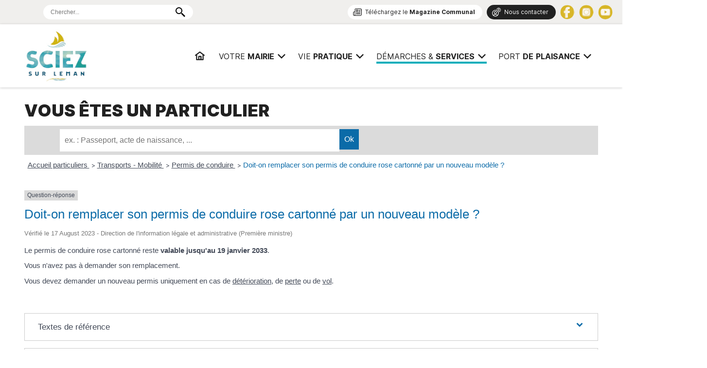

--- FILE ---
content_type: text/html; charset=UTF-8
request_url: https://ville-sciez.fr/demarches/services-publics/particuliers/?xml=F31674
body_size: 10215
content:
<!DOCTYPE html>
<html lang="fr">
<head>
<meta charset="UTF-8">
<meta name="viewport" content="width=device-width, initial-scale=1.0">

<!-- SEO par Rank Math - https://s.rankmath.com/home -->
<title>Particuliers &mdash; Mairie de Sciez</title>
<meta name="robots" content="follow, index, max-snippet:-1, max-video-preview:-1, max-image-preview:large"/>
<link rel="canonical" href="https://ville-sciez.fr/demarches/services-publics/particuliers/" />
<meta property="og:locale" content="fr_FR" />
<meta property="og:type" content="article" />
<meta property="og:title" content="Particuliers &mdash; Mairie de Sciez" />
<meta property="og:description" content="Vous êtes un particulier" />
<meta property="og:url" content="https://ville-sciez.fr/demarches/services-publics/particuliers/" />
<meta property="og:site_name" content="Mairie de Sciez" />
<meta property="og:updated_time" content="2019-08-29T17:07:18+02:00" />
<meta property="article:published_time" content="2019-02-08T11:45:16+01:00" />
<meta property="article:modified_time" content="2019-08-29T17:07:18+02:00" />
<meta name="twitter:card" content="summary_large_image" />
<meta name="twitter:title" content="Particuliers &mdash; Mairie de Sciez" />
<meta name="twitter:description" content="Vous êtes un particulier" />
<meta name="twitter:label1" content="Temps de lecture" />
<meta name="twitter:data1" content="Moins d’une minute" />
<script type="application/ld+json" class="rank-math-schema">{"@context":"https://schema.org","@graph":[{"@type":"Place","@id":"https://ville-sciez.fr/#place","address":{"@type":"PostalAddress","streetAddress":"614 Avenue de Sciez","addressLocality":"Sciez","postalCode":"74140"}},{"@type":["CityHall","Organization"],"@id":"https://ville-sciez.fr/#organization","name":"Mairie de Sciez","url":"http://work.sciez-sur-leman.com","address":{"@type":"PostalAddress","streetAddress":"614 Avenue de Sciez","addressLocality":"Sciez","postalCode":"74140"},"contactPoint":[{"@type":"ContactPoint","telephone":"04 50 72 60 09","contactType":"customer support"}],"openingHours":["Monday,Tuesday,Wednesday,Thursday,Friday,Saturday 09:00-12:00","Monday,Tuesday,Wednesday,Thursday,Friday 14:00-17:00"],"location":{"@id":"https://ville-sciez.fr/#place"}},{"@type":"WebSite","@id":"https://ville-sciez.fr/#website","url":"https://ville-sciez.fr","name":"Mairie de Sciez","publisher":{"@id":"https://ville-sciez.fr/#organization"},"inLanguage":"fr-FR"},{"@type":"BreadcrumbList","@id":"https://ville-sciez.fr/demarches/services-publics/particuliers/#breadcrumb","itemListElement":[{"@type":"ListItem","position":"1","item":{"@id":"https://ville-sciez.fr/","name":"Mairie de Sciez"}},{"@type":"ListItem","position":"2","item":{"@id":"https://ville-sciez.fr/demarches/","name":"Vos d\u00e9marches"}},{"@type":"ListItem","position":"3","item":{"@id":"https://ville-sciez.fr/demarches/services-publics/","name":"Services Publics"}},{"@type":"ListItem","position":"4","item":{"@id":"https://ville-sciez.fr/demarches/services-publics/particuliers/","name":"Particuliers"}}]},{"@type":"WebPage","@id":"https://ville-sciez.fr/demarches/services-publics/particuliers/#webpage","url":"https://ville-sciez.fr/demarches/services-publics/particuliers/","name":"Particuliers &mdash; Mairie de Sciez","datePublished":"2019-02-08T11:45:16+01:00","dateModified":"2019-08-29T17:07:18+02:00","isPartOf":{"@id":"https://ville-sciez.fr/#website"},"inLanguage":"fr-FR","breadcrumb":{"@id":"https://ville-sciez.fr/demarches/services-publics/particuliers/#breadcrumb"}},{"@type":"Article","headline":"Particuliers &mdash; Mairie de Sciez","datePublished":"2019-02-08T11:45:16+01:00","dateModified":"2019-08-29T17:07:18+02:00","author":{"@type":"Person","name":"mainserv"},"name":"Particuliers &mdash; Mairie de Sciez","@id":"https://ville-sciez.fr/demarches/services-publics/particuliers/#schema-14979","isPartOf":{"@id":"https://ville-sciez.fr/demarches/services-publics/particuliers/#webpage"},"publisher":{"@id":"https://ville-sciez.fr/#organization"},"inLanguage":"fr-FR","mainEntityOfPage":{"@id":"https://ville-sciez.fr/demarches/services-publics/particuliers/#webpage"}}]}</script>
<!-- /Extension Rank Math WordPress SEO -->

<link rel='dns-prefetch' href='//s.w.org' />
<meta name="robots" content="noindex,follow" /><link rel='stylesheet' id='polices-css'  href='https://ville-sciez.fr/wp-content/themes/Mairie-sciez-2k19/css/polices.css' type='text/css' media='all' />
<link rel='stylesheet' id='swiperCSS-css'  href='https://ville-sciez.fr/wp-content/themes/Mairie-sciez-2k19/css/swiper.css' type='text/css' media='all' />
<link rel='stylesheet' id='desktop-css'  href='https://ville-sciez.fr/wp-content/themes/Mairie-sciez-2k19/css/desktop.css' type='text/css' media='all' />
<link rel='stylesheet' id='leaflet-css'  href='https://ville-sciez.fr/wp-content/plugins/co-marquage-service-public/vendor/leaflet/leaflet.min.css' type='text/css' media='all' />
<link rel='stylesheet' id='comarquage-css'  href='https://ville-sciez.fr/wp-content/plugins/co-marquage-service-public/assets/css/comarquage.css' type='text/css' media='all' />
<link rel='stylesheet' id='wp-block-library-css'  href='https://ville-sciez.fr/wp-includes/css/dist/block-library/style.min.css' type='text/css' media='all' />
<link rel='stylesheet' id='contact-form-7-css'  href='https://ville-sciez.fr/wp-content/plugins/contact-form-7/includes/css/styles.css' type='text/css' media='all' />
<link rel="https://api.w.org/" href="https://ville-sciez.fr/wp-json/" /><link rel="alternate" type="application/json" href="https://ville-sciez.fr/wp-json/wp/v2/pages/68" /><link rel="EditURI" type="application/rsd+xml" title="RSD" href="https://ville-sciez.fr/xmlrpc.php?rsd" />
<link rel="wlwmanifest" type="application/wlwmanifest+xml" href="https://ville-sciez.fr/wp-includes/wlwmanifest.xml" /> 
<meta name="generator" content="WordPress 5.7.14" />
<link rel='shortlink' href='https://ville-sciez.fr/?p=68' />
<link rel="alternate" type="application/json+oembed" href="https://ville-sciez.fr/wp-json/oembed/1.0/embed?url=https%3A%2F%2Fville-sciez.fr%2Fdemarches%2Fservices-publics%2Fparticuliers%2F" />
<link rel="alternate" type="text/xml+oembed" href="https://ville-sciez.fr/wp-json/oembed/1.0/embed?url=https%3A%2F%2Fville-sciez.fr%2Fdemarches%2Fservices-publics%2Fparticuliers%2F&#038;format=xml" />
<link rel="icon" href="https://ville-sciez.fr/wp-content/uploads/cropped-favicon-1-32x32.png" sizes="32x32" />
<link rel="icon" href="https://ville-sciez.fr/wp-content/uploads/cropped-favicon-1-192x192.png" sizes="192x192" />
<link rel="apple-touch-icon" href="https://ville-sciez.fr/wp-content/uploads/cropped-favicon-1-180x180.png" />
<meta name="msapplication-TileImage" content="https://ville-sciez.fr/wp-content/uploads/cropped-favicon-1-270x270.png" />
</head>
<body class="int">
	
	
<div class="dummy">
<header class="shadow" >
	
	<div class="wrap">
		<nav>
			<div>
				<a href="https://ville-sciez.fr" id="Logo" title="Mairie de Sciez | Services, démarches administratives, vie pratique">Mairie de Sciez | Services, démarches administratives, vie pratique</a>
			</div>
			<div>
				<ul class="mainmenu">
<li class=" topmenu "><a href="https://ville-sciez.fr/" class="home" ><span>Accueil<span class="line"></span></span></a></li><li class=" topmenu haschild"><a href="https://ville-sciez.fr/mairie/" class="" ><span>Votre <strong>mairie</strong><span class="line"></span></span></a><span class="children"><ul class="wrap"><li class="off"><span class="vis" style="background-image:url(https://ville-sciez.fr/wp-content/uploads/arrtes-du-maire-198x120.jpg);"></span><a href="https://ville-sciez.fr/mairie/les-arretes-du-maire/">Les documents officiels</a>
<ul class='children'>
<li class="off"><a href="https://ville-sciez.fr/mairie/les-arretes-du-maire/les-arretes/">Les arrêtés</a></li>
<li class="off"><a href="https://ville-sciez.fr/mairie/les-arretes-du-maire/enquete-publique/">Enquête publique</a></li>
</ul>
</li>
<li class="off"><span class="vis" style="background-image:url(https://ville-sciez.fr/wp-content/uploads/facade-mairie-sciez-198x120.jpg);"></span><a href="https://ville-sciez.fr/mairie/conseil-municipal/">Conseil Municipal</a>
<ul class='children'>
<li class="off"><a href="https://ville-sciez.fr/mairie/conseil-municipal/deliberations/">Délibérations</a></li>
<li class="off"><a href="https://ville-sciez.fr/mairie/conseil-municipal/maire/">Le Maire</a></li>
<li class="off"><a href="https://ville-sciez.fr/mairie/conseil-municipal/adjoints/">Les Adjoints</a></li>
<li class="off"><a href="https://ville-sciez.fr/mairie/conseil-municipal/elus/">Les conseillers</a></li>
<li class="off"><a href="https://ville-sciez.fr/mairie/conseil-municipal/compte-rendu/">Compte rendu</a></li>
<li class="off"><a href="https://ville-sciez.fr/mairie/conseil-municipal/ordre-du-jour/">Ordre du jour</a></li>
</ul>
</li>
<li class="off"><span class="vis" style="background-image:url(https://ville-sciez.fr/wp-content/uploads/mairie-sciez-budget-198x120.jpg);"></span><a href="https://ville-sciez.fr/mairie/budget/">Budget</a>
<ul class='children'>
<li class="off"><a href="https://ville-sciez.fr/mairie/budget/budget-2024/">Budget 2024</a></li>
<li class="off"><a href="https://ville-sciez.fr/mairie/budget/budget-previsionnel-2023/">Budget 2023</a></li>
<li class="off"><a href="https://ville-sciez.fr/mairie/budget/compte-administratif-2022/">Budget 2022</a></li>
</ul>
</li>
<li class="off"><span class="vis" style="background-image:url(https://ville-sciez.fr/wp-content/uploads/mairie-sciez-marches-publics-198x120.jpg);"></span><a href="https://ville-sciez.fr/mairie/marches-publics/">Marchés Publics</a>
<ul class='children'>
<li class="off"><a href="https://ville-sciez.fr/mairie/marches-publics/marches-en-cours/">Marchés en cours</a></li>
</ul>
</li>
<li class="off"><span class="vis" style="background-image:url(https://ville-sciez.fr/wp-content/uploads/telechargement-198x120.png);"></span><a href="https://ville-sciez.fr/mairie/intercommunalite/">Intercommunalité</a>
<ul class='children'>
<li class="off"><a href="https://ville-sciez.fr/mairie/intercommunalite/thonon-agglomeration/">Thonon Agglomération</a></li>
</ul>
</li>
<li class="off"><span class="vis" style="background-image:url(https://ville-sciez.fr/wp-content/uploads/22-Les-grands-enjeux-et-objectifs-du-recrutement-en-2022-198x120.jpg);"></span><a href="https://ville-sciez.fr/mairie/recrutement/">Recrutement</a>
<ul class='children'>
<li class="off"><a href="https://ville-sciez.fr/mairie/recrutement/nos-offres-demplois/">Nos offres d'emploi</a></li>
</ul>
</li>
</ul></span></li><li class=" topmenu haschild"><a href="https://ville-sciez.fr/vie-pratique/" class="" ><span>Vie <strong>pratique</strong><span class="line"></span></span></a><span class="children"><ul class="wrap"><li class="off"><span class="vis" style="background-image:url(https://ville-sciez.fr/wp-content/uploads/AFFICHE-SCIEZOISE-2025-198x120.jpg);"></span><a href="https://ville-sciez.fr/vie-pratique/la-sciezoise/">La Sciezoise</a>
<ul class='children'>
<li class="off"><a href="https://ville-sciez.fr/vie-pratique/la-sciezoise/lespace-dedie-a-cet-evenement-sportif/">L'espace dédié à cet événement sportif !</a></li>
</ul>
</li>
<li class="off"><span class="vis" style="background-image:url(https://ville-sciez.fr/wp-content/uploads/AFFCIHE-ECLECTIKS-198x120.jpg);"></span><a href="https://ville-sciez.fr/vie-pratique/les-eclectiks/">Les Eclectik's</a>
<ul class='children'>
<li class="off"><a href="https://ville-sciez.fr/vie-pratique/les-eclectiks/toutes-les-infos-sur-le-festival/">Toutes les infos sur le festival</a></li>
</ul>
</li>
<li class="off"><span class="vis" style="background-image:url(https://ville-sciez.fr/wp-content/uploads/burgers-198x120.jpg);"></span><a href="https://ville-sciez.fr/vie-pratique/les-food-trucks/">Les Food Trucks</a>
<ul class='children'>
<li class="off"><a href="https://ville-sciez.fr/vie-pratique/les-food-trucks/place-du-casse-croute/">Place du Casse-croûte</a></li>
</ul>
</li>
<li class="off"><span class="vis" style="background-image:url(https://ville-sciez.fr/wp-content/uploads/Illustration-198x120.png);"></span><a href="https://ville-sciez.fr/vie-pratique/democratie-participative/">Démocratie participative</a>
<ul class='children'>
<li class="off"><a href="https://ville-sciez.fr/vie-pratique/democratie-participative/agenda-2030/">Agenda 2030 - Label "Notre Village Terre d'Avenir"</a></li>
<li class="off"><a href="https://ville-sciez.fr/vie-pratique/democratie-participative/conseil-municipal-des-jeunes/">Conseil Municipal des Jeunes</a></li>
</ul>
</li>
<li class="off"><span class="vis" style="background-image:url(https://ville-sciez.fr/wp-content/uploads/20230302_170005-198x120.jpg);"></span><a href="https://ville-sciez.fr/vie-pratique/nos-grands-projets/">Nos grands projets</a>
<ul class='children'>
<li class="off"><a href="https://ville-sciez.fr/vie-pratique/nos-grands-projets/groupe-scolaire/">Groupe Scolaire</a></li>
<li class="off"><a href="https://ville-sciez.fr/vie-pratique/nos-grands-projets/lecole-de-musique/">L'école de musique</a></li>
<li class="off"><a href="https://ville-sciez.fr/vie-pratique/nos-grands-projets/du-nouveau-pour-la-chapelle-de-chavannex/">La Chapelle de Chavannex</a></li>
</ul>
</li>
<li class="off"><span class="vis" style="background-image:url(https://ville-sciez.fr/wp-content/uploads/sciez-social-198x120.jpg);"></span><a href="https://ville-sciez.fr/vie-pratique/social/">Social</a>
<ul class='children'>
<li class="off"><a href="https://ville-sciez.fr/vie-pratique/social/ccas-documents-officiels/">CCAS  : Documents officiels</a></li>
<li class="off"><a href="https://ville-sciez.fr/vie-pratique/social/demande-de-logement-social/">Demande de logement social</a></li>
<li class="off"><a href="https://ville-sciez.fr/vie-pratique/social/assistante-sociale/">Assistante sociale</a></li>
<li class="off"><a href="https://ville-sciez.fr/vie-pratique/social/domiciliation-ccas/">Domiciliation CCAS</a></li>
<li class="off"><a href="https://ville-sciez.fr/vie-pratique/social/aide-alimentaire-aide-sociale/">Aide alimentaire / Aide sociale</a></li>
<li class="off"><a href="https://ville-sciez.fr/vie-pratique/social/service-a-la-personne/">Service à la personne</a></li>
<li class="off"><a href="https://ville-sciez.fr/vie-pratique/social/seniors/">Seniors</a></li>
</ul>
</li>
<li class="off"><span class="vis" style="background-image:url(https://ville-sciez.fr/wp-content/uploads/activity-art-artistic-707193-198x120.jpg);"></span><a href="https://ville-sciez.fr/vie-pratique/education-petite-enfance/">Education / Petite Enfance</a>
<ul class='children'>
<li class="off"><a href="https://ville-sciez.fr/vie-pratique/education-petite-enfance/inscriptions-scolaires/">Inscriptions scolaires</a></li>
<li class="off"><a href="https://ville-sciez.fr/vie-pratique/education-petite-enfance/restauration-scolaire/">Restauration scolaire</a></li>
<li class="off"><a href="https://ville-sciez.fr/vie-pratique/education-petite-enfance/periscolaire/">Périscolaire</a></li>
<li class="off"><a href="https://ville-sciez.fr/vie-pratique/education-petite-enfance/accueil-de-loisir/">Accueil de Loisir</a></li>
<li class="off"><a href="https://ville-sciez.fr/vie-pratique/education-petite-enfance/les-petits-de-0-a-4-ans/">Les petits de 0 à 4 ans</a></li>
</ul>
</li>
<li class="off"><span class="vis" style="background-image:url(https://ville-sciez.fr/wp-content/uploads/adults-blur-business-people-1811991-198x120.jpg);"></span><a href="https://ville-sciez.fr/vie-pratique/vie-associative-sport-culture/">Vie Associative / Sport / Culture</a>
<ul class='children'>
<li class="off"><a href="https://ville-sciez.fr/vie-pratique/vie-associative-sport-culture/le-guide-des-associations/">Le Guide des Associations</a></li>
<li class="off"><a href="https://ville-sciez.fr/vie-pratique/vie-associative-sport-culture/liste-des-associations/">Liste des associations</a></li>
</ul>
</li>
<li class="off"><span class="vis" style="background-image:url(https://ville-sciez.fr/wp-content/uploads/ball-shaped-blur-bokeh-2534493-1-198x120.jpg);"></span><a href="https://ville-sciez.fr/vie-pratique/environnement/">Environnement</a>
<ul class='children'>
<li class="off"><a href="https://ville-sciez.fr/vie-pratique/environnement/energies-renouvelables-concertation-publique/">Energies renouvelables > Concertation publique</a></li>
<li class="off"><a href="https://ville-sciez.fr/vie-pratique/environnement/plan-de-gestion-du-domaine-de-guidou/">Plan de gestion du Domaine de Guidou</a></li>
<li class="off"><a href="https://ville-sciez.fr/vie-pratique/environnement/qualite-de-lair/">Qualité de l'air</a></li>
<li class="off"><a href="https://ville-sciez.fr/vie-pratique/environnement/covoiturage/">Covoiturage</a></li>
<li class="off"><a href="https://ville-sciez.fr/vie-pratique/environnement/dechetterie/">Déchetterie</a></li>
</ul>
</li>
</ul></span></li><li class="on topmenu haschild"><a href="https://ville-sciez.fr/demarches/" class="" ><span>Démarches &amp; <strong>services</strong><span class="line"></span></span></a><span class="children"><ul class="wrap"><li class="off"><span class="vis" style="background-image:url(https://ville-sciez.fr/wp-content/uploads/66230-198x120.jpg);"></span><a href="https://ville-sciez.fr/demarches/organigramme/">Organigramme</a>
<ul class='children'>
<li class="off"><a href="https://ville-sciez.fr/demarches/organigramme/consultez-lorganigramme-des-services/">Consultez l'organigramme des Services</a></li>
</ul>
</li>
<li class="off"><span class="vis" style="background-image:url(https://ville-sciez.fr/wp-content/uploads/adult-business-people-businessmen-1059116-198x120.jpg);"></span><a href="https://ville-sciez.fr/demarches/service-population/">Service Population</a>
<ul class='children'>
<li class="off"><a href="https://ville-sciez.fr/demarches/service-population/etat-civil/">Etat Civil</a></li>
<li class="off"><a href="https://ville-sciez.fr/demarches/service-population/passeport/">Carte Nationale d'Identité / Passeport</a></li>
<li class="off"><a href="https://ville-sciez.fr/demarches/service-population/affaires-generales/">Affaires Générales</a></li>
<li class="off"><a href="https://ville-sciez.fr/demarches/service-population/service-elections/">Service Elections</a></li>
<li class="off"><a href="https://ville-sciez.fr/demarches/service-population/affaires-funeraires/">Affaires Funéraires</a></li>
<li class="off"><a href="https://ville-sciez.fr/demarches/service-population/etrangers/">Etrangers</a></li>
<li class="off"><a href="https://ville-sciez.fr/demarches/service-population/frontaliers/">Frontaliers</a></li>
</ul>
</li>
<li class="off"><span class="vis" style="background-image:url(https://ville-sciez.fr/wp-content/uploads/adult-daylight-gardener-162564-198x120.jpg);"></span><a href="https://ville-sciez.fr/demarches/service-technique/">Service Technique</a>
<ul class='children'>
<li class="off"><a href="https://ville-sciez.fr/demarches/service-technique/voirie/">Voirie</a></li>
<li class="off"><a href="https://ville-sciez.fr/demarches/service-technique/services-de-leau/">Services de l'eau</a></li>
<li class="off"><a href="https://ville-sciez.fr/demarches/service-technique/fibre-optique/">Fibre Optique</a></li>
<li class="off"><a href="https://ville-sciez.fr/demarches/service-technique/urgences/">Urgences</a></li>
</ul>
</li>
<li class="off"><span class="vis" style="background-image:url(https://ville-sciez.fr/wp-content/uploads/étude-de-carte-d-urbanisme-10446396-198x120.jpg);"></span><a href="https://ville-sciez.fr/demarches/urbanisme/">Urbanisme</a>
<ul class='children'>
<li class="off"><a href="https://ville-sciez.fr/demarches/urbanisme/depot-dun-dossier-durbanisme/">Dépôt d'un dossier d'urbanisme</a></li>
<li class="off"><a href="https://ville-sciez.fr/demarches/urbanisme/plu-et-donnees-communales/">PLUI et Données Communales</a></li>
<li class="off"><a href="https://ville-sciez.fr/demarches/urbanisme/demandes-dautorisations-durbanisme/">Demandes d’autorisations d’urbanisme</a></li>
<li class="off"><a href="https://ville-sciez.fr/demarches/urbanisme/procedures-en-cours/">Procédures en cours</a></li>
</ul>
</li>
<li class="off"><span class="vis" style="background-image:url(https://ville-sciez.fr/wp-content/uploads/POLICE-198x120.jpg);"></span><a href="https://ville-sciez.fr/demarches/police-municipale/">Sécurité</a>
<ul class='children'>
<li class="off"><a href="https://ville-sciez.fr/demarches/police-municipale/police-pluri-communale/">Police Pluri-communale</a></li>
<li class="off"><a href="https://ville-sciez.fr/demarches/police-municipale/reglement-de-publicite-et-enseigne/">Règlement de publicité</a></li>
<li class="off"><a href="https://ville-sciez.fr/demarches/police-municipale/stationnement/">Stationnement</a></li>
<li class="off"><a href="https://ville-sciez.fr/demarches/police-municipale/marche/">Marché</a></li>
<li class="off"><a href="https://ville-sciez.fr/demarches/police-municipale/operation-tranquilite-vacances/">Opération tranquilité vacances</a></li>
<li class="off"><a href="https://ville-sciez.fr/demarches/police-municipale/reglement-sanitaire-departement/">Règlement sanitaire</a></li>
<li class="off"><a href="https://ville-sciez.fr/demarches/police-municipale/declaration-de-perte/">Déclaration de perte</a></li>
<li class="off"><a href="https://ville-sciez.fr/demarches/police-municipale/d-i-c-r-i-m/">D.I.C.R.I.M</a></li>
</ul>
</li>
<li class="off"><span class="vis" style="background-image:url(https://ville-sciez.fr/wp-content/uploads/adults-airport-architecture-518244-198x120.jpg);"></span><a href="https://ville-sciez.fr/demarches/autres-demarches/">Autres Démarches/Services</a>
<ul class='children'>
<li class="off"><a href="https://ville-sciez.fr/demarches/autres-demarches/payfip/">Paiement en ligne Payfip</a></li>
<li class="off"><a href="https://ville-sciez.fr/demarches/autres-demarches/location-dune-salle-municipale/">Événementiel</a></li>
<li class="off"><a href="https://ville-sciez.fr/demarches/autres-demarches/permanences-expert-comptable/">Permanences expert comptable</a></li>
<li class="off"><a href="https://ville-sciez.fr/demarches/autres-demarches/numeros-durgence/">Numéros d’urgence</a></li>
<li class="off"><a href="https://ville-sciez.fr/demarches/autres-demarches/france-services/">Bus France Services</a></li>
<li class="off"><a href="https://ville-sciez.fr/demarches/autres-demarches/antenne-de-justice-et-du-droit-en-chablais/">Antenne de Justice et du Droit en Chablais</a></li>
</ul>
</li>
<li class="on"><span class="vis" style="background-image:url(https://ville-sciez.fr/wp-content/uploads/marianne-198x120.jpg);"></span><a href="https://ville-sciez.fr/demarches/services-publics/">Services Publics</a>
<ul class='children'>
<li class="on"><a href="https://ville-sciez.fr/demarches/services-publics/particuliers/">Particuliers</a></li>
<li class="off"><a href="https://ville-sciez.fr/demarches/services-publics/professionnels/">Professionnels</a></li>
<li class="off"><a href="https://ville-sciez.fr/demarches/services-publics/associations/">Associations</a></li>
</ul>
</li>
</ul></span></li><li class=" topmenu haschild"><a href="https://ville-sciez.fr/port-de-plaisance/" class="" ><span>PORT <strong>DE</strong> <strong>PLAISANCE</strong><span class="line"></span></span></a><span class="children"><ul class="wrap"><li class="off"><span class="vis" style="background-image:url(https://ville-sciez.fr/wp-content/uploads/DSC03254-768x576-1-198x120.jpg);"></span><a href="https://ville-sciez.fr/port-de-plaisance/port/">Port de Plaisance</a>
<ul class='children'>
<li class="off"><a href="https://ville-sciez.fr/port-de-plaisance/port/presentation/">Présentation</a></li>
<li class="off"><a href="https://ville-sciez.fr/port-de-plaisance/port/les-cameras/">Les Caméras</a></li>
</ul>
</li>
<li class="off"><span class="vis" style="background-image:url(https://ville-sciez.fr/wp-content/uploads/DSC_0154-1024x685-1-198x120.jpg);"></span><a href="https://ville-sciez.fr/port-de-plaisance/documents-officiels/">Documents officiels</a>
<ul class='children'>
<li class="off"><a href="https://ville-sciez.fr/port-de-plaisance/documents-officiels/demande-dune-place-damarrage/">Demande d'une place d'amarrage</a></li>
<li class="off"><a href="https://ville-sciez.fr/port-de-plaisance/documents-officiels/mise-a-leau/">Mise à l'eau</a></li>
<li class="off"><a href="https://ville-sciez.fr/port-de-plaisance/documents-officiels/registre-daccessibilite-pmr/">Registre d'accessibilité PMR</a></li>
<li class="off"><a href="https://ville-sciez.fr/port-de-plaisance/documents-officiels/reglementation-de-la-navigation-sur-le-lac-leman/">Règlementation de la navigation sur le Lac Léman</a></li>
<li class="off"><a href="https://ville-sciez.fr/port-de-plaisance/documents-officiels/tarifs/">Tarifs</a></li>
<li class="off"><a href="https://ville-sciez.fr/port-de-plaisance/documents-officiels/documents-obligatoires-a-bord/">Documents obligatoires à bord</a></li>
<li class="off"><a href="https://ville-sciez.fr/port-de-plaisance/documents-officiels/documents-utiles/">Documents utiles</a></li>
</ul>
</li>
<li class="off"><span class="vis" style="background-image:url(https://ville-sciez.fr/wp-content/uploads/Port-de-Sciez-la-Nuit.-Photo-port-de-Sciez-198x120.jpg);"></span><a href="https://ville-sciez.fr/port-de-plaisance/labels/">Labels</a>
<ul class='children'>
<li class="off"><a href="https://ville-sciez.fr/port-de-plaisance/labels/france-station-nautique/">France Station Nautique</a></li>
<li class="off"><a href="https://ville-sciez.fr/port-de-plaisance/labels/pavillon-bleu/">Pavillon Bleu</a></li>
</ul>
</li>
<li class="off"><span class="vis" style="background-image:url(https://ville-sciez.fr/wp-content/uploads/453b0e429c2536880a966c2110ea644a-6475646-1745x1163-1-198x120.jpeg);"></span><a href="https://ville-sciez.fr/port-de-plaisance/activites/">Activités</a>
<ul class='children'>
<li class="off"><a href="https://ville-sciez.fr/port-de-plaisance/activites/enquete-estivale/">Enquête estivale</a></li>
<li class="off"><a href="https://ville-sciez.fr/port-de-plaisance/activites/plage/">Plage</a></li>
<li class="off"><a href="https://ville-sciez.fr/port-de-plaisance/activites/activites-nautiques/">Activités nautiques</a></li>
</ul>
</li>
</ul></span></li></ul>
<script>
    function activateelement(el) {
        //el.addClass('active');
        //el.classList.add("active");
        //el.click();
    };

</script>			</div>
		</nav>
	</div>
	<div class="ShowMenu"><i></i><i></i><i></i></div>
</header>
	</div>
	
<div id="topbar">
	<div class="wrap">
				<div id="recherche">
			<form role="search" method="get" id="searchform" class="searchform" action="/">
				<div>
				<input type="type" placeholder="Chercher..." value="" name="s" id="s">
			
			<button type="submit" id="searchsubmit" class="glyphicon glyphicon-search"><img src="[data-uri]"/></button>
				</div>
			</form>
		</div>
				<div></div>
		<div>
			<a href="https://ville-sciez.fr/magazine-communal/" class="bout ico nl">Téléchargez le <strong>Magazine Communal</strong></a> 
			<a href="https://ville-sciez.fr/contact/" class="bout dark ico ct">Nous contacter</a> 
			<a href="https://www.facebook.com/villedesciez74" target="_blank" class="social fb"></a>
			<!--<a href="https://imagina.com/telechargement-application/" target="_blank" class="social im"></a> 
			<a href="https://twitter.com/MairieSciez" target="_blank" class="social tt"></a>--> 
			<a href="https://www.instagram.com/villedesciez/" target="_blank" class="social ig"></a> 
			<a href="https://www.youtube.com/channel/UCa9awl1W99RgbMJ06MSswsw/featured" target="_blank" class="social yt"></a>
		</div>
	</div>
</div>
<!--	
<div id="bandeau">
	<div class="wrap">
		
				<div class="bandeau " style="background-image:url(https://ville-sciez.fr/wp-content/uploads/IMG-20230915-WA0001.jpg);"><div><p><strong>Que cherchez-vous aujourd’hui ?</strong></p>
				<div id="recherche">
					<form role="search" method="get" id="searchform" class="searchform" action="/">
						<div>
							<input type="type" placeholder="Chercher..." value="" name="s" id="s">
					
							<button type="submit" id="searchsubmit" class="glyphicon glyphicon-search"><img src="[data-uri]"></button>
						</div>
					</form>
				</div>
			</div>
		</div>
		<div id="Ariane">
<nav aria-label="breadcrumbs" class="rank-math-breadcrumb"><p><span class="label">Vous êtes ici :</span> <a href="https://ville-sciez.fr/">Mairie de Sciez</a><span class="separator"> &raquo; </span><a href="https://ville-sciez.fr/demarches/">Vos démarches</a><span class="separator"> &raquo; </span><a href="https://ville-sciez.fr/demarches/services-publics/">Services Publics</a><span class="separator"> &raquo; </span><span class="last">Particuliers</span></p></nav></div>

	</div>
</div>
-->
<section class="wrap">

<h1>Vous êtes un particulier</h1>



<p></p>


		<div id="comarquage" class="comarquage espace-part">
			<div id="co-bar">

    <a href="./" class="co-home" title="accueil des démarches">
        <svg version="1.1" xmlns="http://www.w3.org/2000/svg" xmlns:xlink="http://www.w3.org/1999/xlink" width="25" height="25" viewBox="0 0 13 14" role="img">
<path d="M11 7.75v3.75q0 0.203-0.148 0.352t-0.352 0.148h-3v-3h-2v3h-3q-0.203 0-0.352-0.148t-0.148-0.352v-3.75q0-0.008 0.004-0.023t0.004-0.023l4.492-3.703 4.492 3.703q0.008 0.016 0.008 0.047zM12.742 7.211l-0.484 0.578q-0.062 0.070-0.164 0.086h-0.023q-0.102 0-0.164-0.055l-5.406-4.508-5.406 4.508q-0.094 0.062-0.187 0.055-0.102-0.016-0.164-0.086l-0.484-0.578q-0.062-0.078-0.055-0.184t0.086-0.168l5.617-4.68q0.25-0.203 0.594-0.203t0.594 0.203l1.906 1.594v-1.523q0-0.109 0.070-0.18t0.18-0.070h1.5q0.109 0 0.18 0.070t0.070 0.18v3.188l1.711 1.422q0.078 0.062 0.086 0.168t-0.055 0.184z"></path>
</svg>
    </a>

    <form id="co-search" action="https://ville-sciez.fr/demarches/services-publics/particuliers/" name="cosearch" method="POST">
        <input type="hidden" name="action" value="cosearch">
        <input type="search" name="co-search"  id="co-searchinput" title="recherche" placeholder="ex. : Passeport, acte de naissance, ..." value="">
        <input type="submit" value="Ok" id="co-searchbtn" class="co-btn">
    </form>

    <a href="https://www.service-public.fr/" target="_blank" class="co-btn btn-monsp" title="vers Service-public.fr" rel="noopener">
        <img src="https://ville-sciez.fr/wp-content/plugins/co-marquage-service-public/assets/images/service-public.jpg" width="220px" alt="logo service-public.fr">
    </a>

</div>
<div id="co-top"></div>
<div id="co-page" class="fiche">

    <div class="co-breadcrumb">
            <span>
                            <a href="https://ville-sciez.fr/demarches/services-publics/particuliers/?xml=Particuliers" class=" ">
                    Accueil particuliers                </a>
                        <span class="co-breadcrumb-separator">&nbsp;&gt;</span>        </span>
            <span>
                            <a href="https://ville-sciez.fr/demarches/services-publics/particuliers/?xml=N19812" class=" ">
                    Transports - Mobilité                </a>
                        <span class="co-breadcrumb-separator">&nbsp;&gt;</span>        </span>
            <span>
                            <a href="https://ville-sciez.fr/demarches/services-publics/particuliers/?xml=N530" class=" ">
                    Permis de conduire                </a>
                        <span class="co-breadcrumb-separator">&nbsp;&gt;</span>        </span>
            <span>
                            <a href="https://ville-sciez.fr/demarches/services-publics/particuliers/?xml=F31674" class="last ">
                    Doit-on remplacer son permis de conduire rose cartonné par un nouveau modèle ?                </a>
                                </span>
    </div>

    <p class="news-cat">
    <span>Question-réponse</span>
</p>
    <h1>Doit-on remplacer son permis de conduire rose cartonné par un nouveau modèle ?</h1>
    <p class="date">
        Vérifié le 17 August 2023 -         Direction de l'information légale et administrative (Première ministre)    </p>

    <div class="co-content">
        
        
        <p class="bloc-paragraphe">Le permis de conduire rose cartonné reste <span class="miseenevidence">valable jusqu'au 19 janvier 2033</span>.</p><p class="bloc-paragraphe">Vous n'avez pas à demander son remplacement.</p><p class="bloc-paragraphe">Vous devez demander un nouveau permis uniquement en cas de <a href="https://ville-sciez.fr/demarches/services-publics/particuliers/?xml=F20109">détérioration</a>, de <a href="https://ville-sciez.fr/demarches/services-publics/particuliers/?xml=F1727">perte</a> ou de <a href="https://ville-sciez.fr/demarches/services-publics/particuliers/?xml=F1450">vol</a>.</p>
            </div><!-- co-content -->

    <div class="co-annexe">
        
<div class="fiche-bloc fiche-slide">
    <div class="fiche-item">
        <div class="fiche-item-title">
            <h3>
            <button class="co-btn co-btn-slide" data-co-action="slide" data-co-target="#d647ab3449a162fd2f6291640885ebf5" type="button">
                <span>Textes de référence</span>
                <div class='chevron-down'>
<svg version="1.1" xmlns="http://www.w3.org/2000/svg" xmlns:xlink="http://www.w3.org/1999/xlink" width="14" height="14" viewBox="0 0 14 14" role="img">
<path d="M13.148 6.312l-5.797 5.789q-0.148 0.148-0.352 0.148t-0.352-0.148l-5.797-5.789q-0.148-0.148-0.148-0.355t0.148-0.355l1.297-1.289q0.148-0.148 0.352-0.148t0.352 0.148l4.148 4.148 4.148-4.148q0.148-0.148 0.352-0.148t0.352 0.148l1.297 1.289q0.148 0.148 0.148 0.355t-0.148 0.355z"></path>
</svg>
</div>
            </button>
            </h3>
        </div>
    </div>
    <div class="fiche-item-content co-hide" id="d647ab3449a162fd2f6291640885ebf5">
        <div class="panel-sat ">
            <ul class="list-arrow">
                                <li>
                    <p class="panel-link">
                        <a href="https://www.legifrance.gouv.fr/loda/id/JORFTEXT000025803494/" target="_blank" rel="noopener">
                            Arrêté du 20 avril 2012 fixant les conditions d'établissement, de délivrance et de validité du permis de conduire                                                        <svg version="1.1" xmlns="http://www.w3.org/2000/svg" xmlns:xlink="http://www.w3.org/1999/xlink" width="14" height="14" viewBox="0 0 14 14" role="img">
<path d="M11 7.25v2.5q0 0.93-0.66 1.59t-1.59 0.66h-6.5q-0.93 0-1.59-0.66t-0.66-1.59v-6.5q0-0.93 0.66-1.59t1.59-0.66h5.5q0.109 0 0.18 0.070t0.070 0.18v0.5q0 0.109-0.070 0.18t-0.18 0.070h-5.5q-0.516 0-0.883 0.367t-0.367 0.883v6.5q0 0.516 0.367 0.883t0.883 0.367h6.5q0.516 0 0.883-0.367t0.367-0.883v-2.5q0-0.109 0.070-0.18t0.18-0.070h0.5q0.109 0 0.18 0.070t0.070 0.18zM14 0.5v4q0 0.203-0.148 0.352t-0.352 0.148-0.352-0.148l-1.375-1.375-5.094 5.094q-0.078 0.078-0.18 0.078t-0.18-0.078l-0.891-0.891q-0.078-0.078-0.078-0.18t0.078-0.18l5.094-5.094-1.375-1.375q-0.148-0.148-0.148-0.352t0.148-0.352 0.352-0.148h4q0.203 0 0.352 0.148t0.148 0.352z"></path>
</svg>
                        </a>
                    </p>
                                        <p class="panel-comment">Article 8</p>
                                    </li>
                            </ul>
        </div>
    </div>
</div>
        
        <div class="fiche-bloc">
    <div class="fiche-item sat-deplie">
        <div class="fiche-item-title">
            <h3><span>Questions ? Réponses !</span></h3>
        </div>
    </div>
    <div class="fiche-item-content">
        <div class="panel-sat ">
            <ul class="list-arrow">
                                <li>
                    <p class="panel-link">
                        <a href="https://ville-sciez.fr/demarches/services-publics/particuliers/?xml=F16867">
                            Doit-on changer son permis de conduire si la photo n'est plus ressemblante ?                        </a>
                    </p>
                </li>
                                <li>
                    <p class="panel-link">
                        <a href="https://ville-sciez.fr/demarches/services-publics/particuliers/?xml=F31133">
                            Quelle est la durée de validité d'un permis de conduire ?                        </a>
                    </p>
                </li>
                                <li>
                    <p class="panel-link">
                        <a href="https://ville-sciez.fr/demarches/services-publics/particuliers/?xml=F2695">
                            Faut-il signaler un changement de nom ou de prénom pour le permis de conduire ?                        </a>
                    </p>
                </li>
                                <li>
                    <p class="panel-link">
                        <a href="https://ville-sciez.fr/demarches/services-publics/particuliers/?xml=F250">
                            Faut-il demander un nouveau permis de conduire en cas de changement d'adresse ?                        </a>
                    </p>
                </li>
                
            </ul>
        </div>
    </div>
</div>
            <div class="fiche-bloc">
        <div class="fiche-item sat-deplie">
            <div class="fiche-item-title">
                <h3><span>Et aussi</span></h3>
            </div>
        </div>
        <div class="fiche-item-content">
            <div class="panel-sat ">
                <ul class="list-arrow">
                                                <li>
                                <p class="panel-link">
                                    <a href="https://ville-sciez.fr/demarches/services-publics/particuliers/?xml=N530" target="_blank">
                                        Permis de conduire                                    </a>
                                </p>
                                <p class="panel-source">Transports - Mobilité</p>
                            </li>
                                                <li>
                                <p class="panel-link">
                                    <a href="https://ville-sciez.fr/demarches/services-publics/particuliers/?xml=N18918" target="_blank">
                                        Infractions routières                                    </a>
                                </p>
                                <p class="panel-source">Transports - Mobilité</p>
                            </li>
                                    </ul>
            </div>
        </div>
    </div>

        
            </div><!-- co-annexe -->

</div><!-- co-page -->

<div id="co-footer">
    <div class="mentions">
        <p>
            &copy;
            <a href="https://www.dila.premier-ministre.gouv.fr" target="_blank" rel="noopener">Direction de l'information l&eacute;gale et administrative</a>
                    </p>
    </div>
</div>
		</div>
		



<p></p>
<div>&nbsp;</div></section>

<div id="sciezalerte">
	<div class="wrap">
		<div><span class="ico alerte"></span></div>
		<div><strong>Restez Connectés ! </strong> <br>Suivez ou recevez les notifications de la Ville de Sciez</div>
		<div>&gt;</div>
<!--		<div><span class="ico phone"></span></div>
		<div>Je souhaite recevoir <br>les notifications de la Ville de Sciez <br><a href="https://ville-sciez.fr/?page_id=1202"><strong>par SMS</strong></a></div>
		<div>OU</div>-->
		<div><span class="ico imagina"></span></div>
		<div>Je télécharge l'application de la <br><a href="https://imagina.com/telechargement-application/" target="_blank"><strong>Ville de Sciez</strong></a></div>
	</div>
</div>

<footer>
	<div class="wrap">
		
		<div>
			<p style="font-size:16px; width: 100%; text-align:center; margin:0;">NOS LABELS <strong>NOUS ENGAGENT</strong></p>
			<a href="https://terredejeux.paris2024.org/" alt="Terre De Jeu" target="_blank"><div class="logo-tdj"></div></a>
			<a href="https://www.familleplus.fr/fr" alt="Famille Plus" target="_blank"><div class="logo-famille"></div></a>
			<a href="https://www.pavillonbleu.org/" alt="Pavillon Bleu" target="_blank"><div class="logo-pav-bleu"></div></a>
			<a href="https://sciez-sur-leman.stationverte.com/fr/" alt="Station Verte" target="_blank"><div class="logo-sta-verte"></div></a>
			<a href="https://www.communes-touristiques.net/" alt="Comune Touristique" target="_blank"><div class="logo-commune-tour"></div></a>
			<a href=" https://www.agenda-2030.fr/a-la-une/actualites-a-la-une/article/le-label-notre-village-terre-d-avenir" alt="Terre d'avenir" target="_blank"><div class="logo-terre-avenir"></div></a>
			<a href="https://www.station-nautique.com/" alt="Station Nautique" target="_blank"><div class="logo-station-nautique"></div></a>
		</div>
		<div>
			<div class="ico"><div class="adresse"></div><div><p><strong>Mairie de Sciez-sur-Léman<br />
</strong>614 Avenue de Sciez 74140 Sciez<br />
<a href="https://www.google.com/maps/dir//614+Avenue+de+Sciez,+74140+Sciez/@46.3320324,6.372262,17z/data=!4m8!4m7!1m0!1m5!1m1!1s0x478c6aa3ac4bbe05:0x127e7f9b37187b5d!2m2!1d6.3744507!2d46.3320287" target="_blank" rel="noopener">Afficher un Itinéraire</a></p>
</div></div>
			<hr>
			<div class="ico"><div class="phone"></div><div><strong>04 50 72 60 09</strong></div></div>
			<hr>
			<div class="ico"><div class="mail"></div><div><a href="/contact"><strong>Contactez nous</strong></a></div></div>
		</div>
		<div>
			
			<div class="ico"><div class="horaires"></div><div><p><strong>Ouverture au public</strong></p>
<p>Service population / accueil :<br />
Lundi : de 9h à 12h et de 14h à 19h<br />
Du mardi au vendredi : de 9h à 12h et de 14h à 17h.<br />
Samedi matin : de 9h à 12h</p>
<p>Service urbanisme :<br />
Lundi : matin fermé / 14h à 17h<br />
Mardi : de 9h à 12h et de 14h à 17h<br />
Mercredi : fermé<br />
Jeudi &amp; vendredi : de 9h à 12h et de 14h à 17h</p>
</div></div>
			<br/>
			<div class="logo"></div>

		</div>
			</div>
</footer>

<div id="jumptop"><svg xmlns="http://www.w3.org/2000/svg" viewBox="0 0 50 50"><path fill="#212121" d="M30.6 41.8L13.9 25 30.6 8.3l3.5 3.5L20.9 25l13.2 13.3z"/></svg></div>


<div id="endbar">
	<div class="wrap">
		<div>&copy;2026 Ville de Sciez &nbsp; | &nbsp; Réalisation <a href="http://www.clamentis.com/" target="_blank">Clamentis</a> / <a href="https://www.mainserv.fr" target="_blank">mainserv</a></div>
		<div><a href="https://ville-sciez.fr/actualites/">Actualités</a> &nbsp; | &nbsp; <a href="https://ville-sciez.fr/agenda/">Agenda</a> &nbsp; | &nbsp; <a href="https://ville-sciez.fr/mentions-legales/">Mentions légales</a>&nbsp; | &nbsp;<a href="/plan-du-site/">Plan du site</a><!--  &nbsp; | &nbsp; <a href="https://ville-sciez.fr/plan-du-site/">Politique de confidentialité</a> --></div>
	</div>
</div>

<script type='text/javascript' src='https://ville-sciez.fr/wp-content/themes/Mairie-sciez-2k19/library/jquery-3.3.1.js' id='jquery-js'></script>
<script type='text/javascript' src='https://ville-sciez.fr/wp-content/themes/Mairie-sciez-2k19/library/jquery.lazy.js' id='lazy-js'></script>
<script type='text/javascript' src='https://ville-sciez.fr/wp-content/themes/Mairie-sciez-2k19/library/swiper.js' id='swiperJS-js'></script>
<script type='text/javascript' src='https://ville-sciez.fr/wp-content/themes/Mairie-sciez-2k19/library/scripts.js' id='myscripts-js'></script>
<script type='text/javascript' src='https://ville-sciez.fr/wp-content/plugins/co-marquage-service-public/vendor/leaflet/leaflet.js' id='leaflet-js'></script>
<script type='text/javascript' src='https://ville-sciez.fr/wp-content/plugins/co-marquage-service-public/assets/js/comarquage.js' id='comarquage-js'></script>
<script type='text/javascript' src='https://ville-sciez.fr/wp-includes/js/dist/vendor/wp-polyfill.min.js' id='wp-polyfill-js'></script>
<script type='text/javascript' id='wp-polyfill-js-after'>
( 'fetch' in window ) || document.write( '<script src="https://ville-sciez.fr/wp-includes/js/dist/vendor/wp-polyfill-fetch.min.js"></scr' + 'ipt>' );( document.contains ) || document.write( '<script src="https://ville-sciez.fr/wp-includes/js/dist/vendor/wp-polyfill-node-contains.min.js"></scr' + 'ipt>' );( window.DOMRect ) || document.write( '<script src="https://ville-sciez.fr/wp-includes/js/dist/vendor/wp-polyfill-dom-rect.min.js"></scr' + 'ipt>' );( window.URL && window.URL.prototype && window.URLSearchParams ) || document.write( '<script src="https://ville-sciez.fr/wp-includes/js/dist/vendor/wp-polyfill-url.min.js"></scr' + 'ipt>' );( window.FormData && window.FormData.prototype.keys ) || document.write( '<script src="https://ville-sciez.fr/wp-includes/js/dist/vendor/wp-polyfill-formdata.min.js"></scr' + 'ipt>' );( Element.prototype.matches && Element.prototype.closest ) || document.write( '<script src="https://ville-sciez.fr/wp-includes/js/dist/vendor/wp-polyfill-element-closest.min.js"></scr' + 'ipt>' );( 'objectFit' in document.documentElement.style ) || document.write( '<script src="https://ville-sciez.fr/wp-includes/js/dist/vendor/wp-polyfill-object-fit.min.js"></scr' + 'ipt>' );
</script>
<script type='text/javascript' id='contact-form-7-js-extra'>
/* <![CDATA[ */
var wpcf7 = {"api":{"root":"https:\/\/ville-sciez.fr\/wp-json\/","namespace":"contact-form-7\/v1"}};
/* ]]> */
</script>
<script type='text/javascript' src='https://ville-sciez.fr/wp-content/plugins/contact-form-7/includes/js/index.js' id='contact-form-7-js'></script>
<script type='text/javascript' src='https://ville-sciez.fr/wp-includes/js/wp-embed.min.js' id='wp-embed-js'></script>
</body>
</html>


--- FILE ---
content_type: image/svg+xml
request_url: https://ville-sciez.fr/wp-content/themes/Mairie-sciez-2k19/images/pictos/home.svg
body_size: 271
content:
<svg xmlns="http://www.w3.org/2000/svg" viewBox="0 0 30 30">
  <path fill="#212121" d="M24.6 13l-8.9-6.7c-.4-.3-.9-.3-1.3 0l-9 6.7c-.5.4-.6 1.1-.2 1.6.4.5 1.1.6 1.6.2l.4-.3v8.3c0 .6.5 1.1 1.1 1.1h13.3c.6 0 1.1-.5 1.1-1.1v-8.3l.4.3c.5.4 1.2.3 1.6-.2s.3-1.2-.1-1.6zm-10.7 8.7v-4.4h2.2v4.4h-2.2zm6.7-8.9v8.9h-2.2v-5.6c0-.6-.5-1.1-1.1-1.1h-4.4c-.6 0-1.1.5-1.1 1.1v5.6H9.4v-8.9L15 8.6l5.6 4.2z"/>
</svg>


--- FILE ---
content_type: image/svg+xml
request_url: https://ville-sciez.fr/wp-content/themes/Mairie-sciez-2k19/images/pictos/fl-down.svg
body_size: 140
content:
<svg xmlns="http://www.w3.org/2000/svg" viewBox="0 0 20 20">
  <path fill="#212121" d="M10 14.9l-8-8 1.8-1.8 6.2 6.3 6.2-6.3L18 6.9z"/>
</svg>
